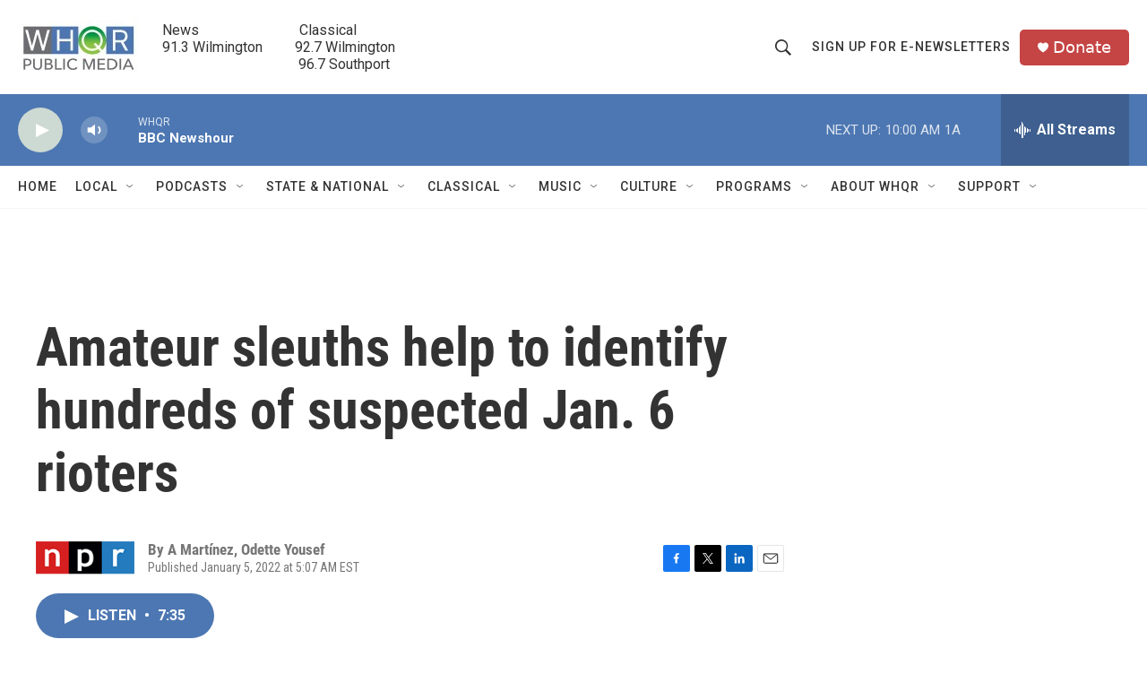

--- FILE ---
content_type: text/html; charset=utf-8
request_url: https://www.google.com/recaptcha/api2/aframe
body_size: 267
content:
<!DOCTYPE HTML><html><head><meta http-equiv="content-type" content="text/html; charset=UTF-8"></head><body><script nonce="5_ePuk5ISn7Qny_ZUeXkHg">/** Anti-fraud and anti-abuse applications only. See google.com/recaptcha */ try{var clients={'sodar':'https://pagead2.googlesyndication.com/pagead/sodar?'};window.addEventListener("message",function(a){try{if(a.source===window.parent){var b=JSON.parse(a.data);var c=clients[b['id']];if(c){var d=document.createElement('img');d.src=c+b['params']+'&rc='+(localStorage.getItem("rc::a")?sessionStorage.getItem("rc::b"):"");window.document.body.appendChild(d);sessionStorage.setItem("rc::e",parseInt(sessionStorage.getItem("rc::e")||0)+1);localStorage.setItem("rc::h",'1769007072585');}}}catch(b){}});window.parent.postMessage("_grecaptcha_ready", "*");}catch(b){}</script></body></html>